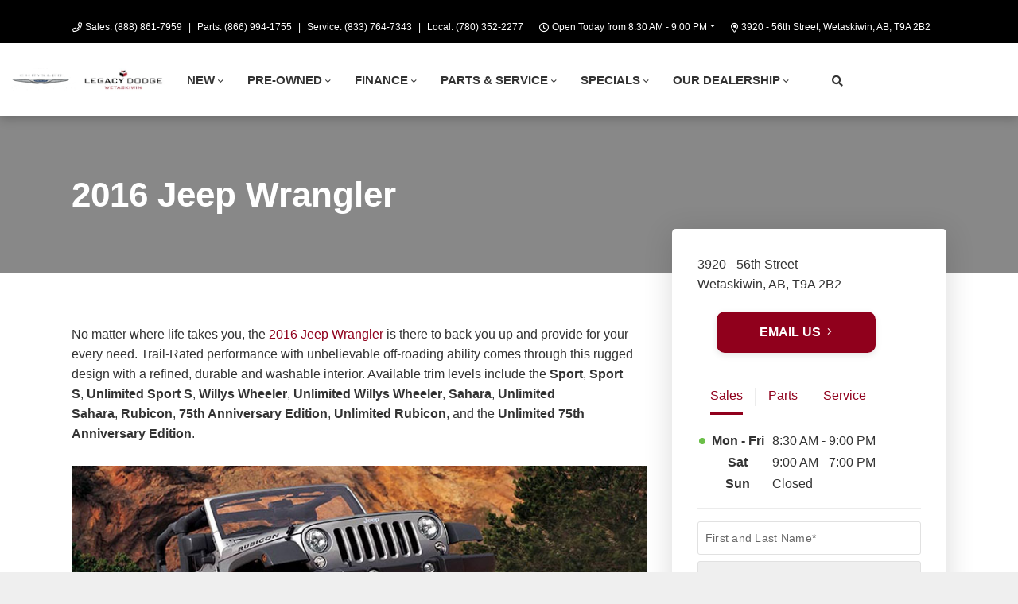

--- FILE ---
content_type: text/html; charset=utf-8
request_url: https://www.google.com/recaptcha/api2/anchor?ar=1&k=6LfL76YUAAAAAC18E_a_gGs2qf0ON_kX21Kvha4n&co=aHR0cHM6Ly93d3cubGVnYWN5ZG9kZ2V3ZXRhc2tpd2luLmNvbTo0NDM.&hl=en&v=PoyoqOPhxBO7pBk68S4YbpHZ&size=invisible&anchor-ms=20000&execute-ms=30000&cb=9qpsr6pm8bih
body_size: 48955
content:
<!DOCTYPE HTML><html dir="ltr" lang="en"><head><meta http-equiv="Content-Type" content="text/html; charset=UTF-8">
<meta http-equiv="X-UA-Compatible" content="IE=edge">
<title>reCAPTCHA</title>
<style type="text/css">
/* cyrillic-ext */
@font-face {
  font-family: 'Roboto';
  font-style: normal;
  font-weight: 400;
  font-stretch: 100%;
  src: url(//fonts.gstatic.com/s/roboto/v48/KFO7CnqEu92Fr1ME7kSn66aGLdTylUAMa3GUBHMdazTgWw.woff2) format('woff2');
  unicode-range: U+0460-052F, U+1C80-1C8A, U+20B4, U+2DE0-2DFF, U+A640-A69F, U+FE2E-FE2F;
}
/* cyrillic */
@font-face {
  font-family: 'Roboto';
  font-style: normal;
  font-weight: 400;
  font-stretch: 100%;
  src: url(//fonts.gstatic.com/s/roboto/v48/KFO7CnqEu92Fr1ME7kSn66aGLdTylUAMa3iUBHMdazTgWw.woff2) format('woff2');
  unicode-range: U+0301, U+0400-045F, U+0490-0491, U+04B0-04B1, U+2116;
}
/* greek-ext */
@font-face {
  font-family: 'Roboto';
  font-style: normal;
  font-weight: 400;
  font-stretch: 100%;
  src: url(//fonts.gstatic.com/s/roboto/v48/KFO7CnqEu92Fr1ME7kSn66aGLdTylUAMa3CUBHMdazTgWw.woff2) format('woff2');
  unicode-range: U+1F00-1FFF;
}
/* greek */
@font-face {
  font-family: 'Roboto';
  font-style: normal;
  font-weight: 400;
  font-stretch: 100%;
  src: url(//fonts.gstatic.com/s/roboto/v48/KFO7CnqEu92Fr1ME7kSn66aGLdTylUAMa3-UBHMdazTgWw.woff2) format('woff2');
  unicode-range: U+0370-0377, U+037A-037F, U+0384-038A, U+038C, U+038E-03A1, U+03A3-03FF;
}
/* math */
@font-face {
  font-family: 'Roboto';
  font-style: normal;
  font-weight: 400;
  font-stretch: 100%;
  src: url(//fonts.gstatic.com/s/roboto/v48/KFO7CnqEu92Fr1ME7kSn66aGLdTylUAMawCUBHMdazTgWw.woff2) format('woff2');
  unicode-range: U+0302-0303, U+0305, U+0307-0308, U+0310, U+0312, U+0315, U+031A, U+0326-0327, U+032C, U+032F-0330, U+0332-0333, U+0338, U+033A, U+0346, U+034D, U+0391-03A1, U+03A3-03A9, U+03B1-03C9, U+03D1, U+03D5-03D6, U+03F0-03F1, U+03F4-03F5, U+2016-2017, U+2034-2038, U+203C, U+2040, U+2043, U+2047, U+2050, U+2057, U+205F, U+2070-2071, U+2074-208E, U+2090-209C, U+20D0-20DC, U+20E1, U+20E5-20EF, U+2100-2112, U+2114-2115, U+2117-2121, U+2123-214F, U+2190, U+2192, U+2194-21AE, U+21B0-21E5, U+21F1-21F2, U+21F4-2211, U+2213-2214, U+2216-22FF, U+2308-230B, U+2310, U+2319, U+231C-2321, U+2336-237A, U+237C, U+2395, U+239B-23B7, U+23D0, U+23DC-23E1, U+2474-2475, U+25AF, U+25B3, U+25B7, U+25BD, U+25C1, U+25CA, U+25CC, U+25FB, U+266D-266F, U+27C0-27FF, U+2900-2AFF, U+2B0E-2B11, U+2B30-2B4C, U+2BFE, U+3030, U+FF5B, U+FF5D, U+1D400-1D7FF, U+1EE00-1EEFF;
}
/* symbols */
@font-face {
  font-family: 'Roboto';
  font-style: normal;
  font-weight: 400;
  font-stretch: 100%;
  src: url(//fonts.gstatic.com/s/roboto/v48/KFO7CnqEu92Fr1ME7kSn66aGLdTylUAMaxKUBHMdazTgWw.woff2) format('woff2');
  unicode-range: U+0001-000C, U+000E-001F, U+007F-009F, U+20DD-20E0, U+20E2-20E4, U+2150-218F, U+2190, U+2192, U+2194-2199, U+21AF, U+21E6-21F0, U+21F3, U+2218-2219, U+2299, U+22C4-22C6, U+2300-243F, U+2440-244A, U+2460-24FF, U+25A0-27BF, U+2800-28FF, U+2921-2922, U+2981, U+29BF, U+29EB, U+2B00-2BFF, U+4DC0-4DFF, U+FFF9-FFFB, U+10140-1018E, U+10190-1019C, U+101A0, U+101D0-101FD, U+102E0-102FB, U+10E60-10E7E, U+1D2C0-1D2D3, U+1D2E0-1D37F, U+1F000-1F0FF, U+1F100-1F1AD, U+1F1E6-1F1FF, U+1F30D-1F30F, U+1F315, U+1F31C, U+1F31E, U+1F320-1F32C, U+1F336, U+1F378, U+1F37D, U+1F382, U+1F393-1F39F, U+1F3A7-1F3A8, U+1F3AC-1F3AF, U+1F3C2, U+1F3C4-1F3C6, U+1F3CA-1F3CE, U+1F3D4-1F3E0, U+1F3ED, U+1F3F1-1F3F3, U+1F3F5-1F3F7, U+1F408, U+1F415, U+1F41F, U+1F426, U+1F43F, U+1F441-1F442, U+1F444, U+1F446-1F449, U+1F44C-1F44E, U+1F453, U+1F46A, U+1F47D, U+1F4A3, U+1F4B0, U+1F4B3, U+1F4B9, U+1F4BB, U+1F4BF, U+1F4C8-1F4CB, U+1F4D6, U+1F4DA, U+1F4DF, U+1F4E3-1F4E6, U+1F4EA-1F4ED, U+1F4F7, U+1F4F9-1F4FB, U+1F4FD-1F4FE, U+1F503, U+1F507-1F50B, U+1F50D, U+1F512-1F513, U+1F53E-1F54A, U+1F54F-1F5FA, U+1F610, U+1F650-1F67F, U+1F687, U+1F68D, U+1F691, U+1F694, U+1F698, U+1F6AD, U+1F6B2, U+1F6B9-1F6BA, U+1F6BC, U+1F6C6-1F6CF, U+1F6D3-1F6D7, U+1F6E0-1F6EA, U+1F6F0-1F6F3, U+1F6F7-1F6FC, U+1F700-1F7FF, U+1F800-1F80B, U+1F810-1F847, U+1F850-1F859, U+1F860-1F887, U+1F890-1F8AD, U+1F8B0-1F8BB, U+1F8C0-1F8C1, U+1F900-1F90B, U+1F93B, U+1F946, U+1F984, U+1F996, U+1F9E9, U+1FA00-1FA6F, U+1FA70-1FA7C, U+1FA80-1FA89, U+1FA8F-1FAC6, U+1FACE-1FADC, U+1FADF-1FAE9, U+1FAF0-1FAF8, U+1FB00-1FBFF;
}
/* vietnamese */
@font-face {
  font-family: 'Roboto';
  font-style: normal;
  font-weight: 400;
  font-stretch: 100%;
  src: url(//fonts.gstatic.com/s/roboto/v48/KFO7CnqEu92Fr1ME7kSn66aGLdTylUAMa3OUBHMdazTgWw.woff2) format('woff2');
  unicode-range: U+0102-0103, U+0110-0111, U+0128-0129, U+0168-0169, U+01A0-01A1, U+01AF-01B0, U+0300-0301, U+0303-0304, U+0308-0309, U+0323, U+0329, U+1EA0-1EF9, U+20AB;
}
/* latin-ext */
@font-face {
  font-family: 'Roboto';
  font-style: normal;
  font-weight: 400;
  font-stretch: 100%;
  src: url(//fonts.gstatic.com/s/roboto/v48/KFO7CnqEu92Fr1ME7kSn66aGLdTylUAMa3KUBHMdazTgWw.woff2) format('woff2');
  unicode-range: U+0100-02BA, U+02BD-02C5, U+02C7-02CC, U+02CE-02D7, U+02DD-02FF, U+0304, U+0308, U+0329, U+1D00-1DBF, U+1E00-1E9F, U+1EF2-1EFF, U+2020, U+20A0-20AB, U+20AD-20C0, U+2113, U+2C60-2C7F, U+A720-A7FF;
}
/* latin */
@font-face {
  font-family: 'Roboto';
  font-style: normal;
  font-weight: 400;
  font-stretch: 100%;
  src: url(//fonts.gstatic.com/s/roboto/v48/KFO7CnqEu92Fr1ME7kSn66aGLdTylUAMa3yUBHMdazQ.woff2) format('woff2');
  unicode-range: U+0000-00FF, U+0131, U+0152-0153, U+02BB-02BC, U+02C6, U+02DA, U+02DC, U+0304, U+0308, U+0329, U+2000-206F, U+20AC, U+2122, U+2191, U+2193, U+2212, U+2215, U+FEFF, U+FFFD;
}
/* cyrillic-ext */
@font-face {
  font-family: 'Roboto';
  font-style: normal;
  font-weight: 500;
  font-stretch: 100%;
  src: url(//fonts.gstatic.com/s/roboto/v48/KFO7CnqEu92Fr1ME7kSn66aGLdTylUAMa3GUBHMdazTgWw.woff2) format('woff2');
  unicode-range: U+0460-052F, U+1C80-1C8A, U+20B4, U+2DE0-2DFF, U+A640-A69F, U+FE2E-FE2F;
}
/* cyrillic */
@font-face {
  font-family: 'Roboto';
  font-style: normal;
  font-weight: 500;
  font-stretch: 100%;
  src: url(//fonts.gstatic.com/s/roboto/v48/KFO7CnqEu92Fr1ME7kSn66aGLdTylUAMa3iUBHMdazTgWw.woff2) format('woff2');
  unicode-range: U+0301, U+0400-045F, U+0490-0491, U+04B0-04B1, U+2116;
}
/* greek-ext */
@font-face {
  font-family: 'Roboto';
  font-style: normal;
  font-weight: 500;
  font-stretch: 100%;
  src: url(//fonts.gstatic.com/s/roboto/v48/KFO7CnqEu92Fr1ME7kSn66aGLdTylUAMa3CUBHMdazTgWw.woff2) format('woff2');
  unicode-range: U+1F00-1FFF;
}
/* greek */
@font-face {
  font-family: 'Roboto';
  font-style: normal;
  font-weight: 500;
  font-stretch: 100%;
  src: url(//fonts.gstatic.com/s/roboto/v48/KFO7CnqEu92Fr1ME7kSn66aGLdTylUAMa3-UBHMdazTgWw.woff2) format('woff2');
  unicode-range: U+0370-0377, U+037A-037F, U+0384-038A, U+038C, U+038E-03A1, U+03A3-03FF;
}
/* math */
@font-face {
  font-family: 'Roboto';
  font-style: normal;
  font-weight: 500;
  font-stretch: 100%;
  src: url(//fonts.gstatic.com/s/roboto/v48/KFO7CnqEu92Fr1ME7kSn66aGLdTylUAMawCUBHMdazTgWw.woff2) format('woff2');
  unicode-range: U+0302-0303, U+0305, U+0307-0308, U+0310, U+0312, U+0315, U+031A, U+0326-0327, U+032C, U+032F-0330, U+0332-0333, U+0338, U+033A, U+0346, U+034D, U+0391-03A1, U+03A3-03A9, U+03B1-03C9, U+03D1, U+03D5-03D6, U+03F0-03F1, U+03F4-03F5, U+2016-2017, U+2034-2038, U+203C, U+2040, U+2043, U+2047, U+2050, U+2057, U+205F, U+2070-2071, U+2074-208E, U+2090-209C, U+20D0-20DC, U+20E1, U+20E5-20EF, U+2100-2112, U+2114-2115, U+2117-2121, U+2123-214F, U+2190, U+2192, U+2194-21AE, U+21B0-21E5, U+21F1-21F2, U+21F4-2211, U+2213-2214, U+2216-22FF, U+2308-230B, U+2310, U+2319, U+231C-2321, U+2336-237A, U+237C, U+2395, U+239B-23B7, U+23D0, U+23DC-23E1, U+2474-2475, U+25AF, U+25B3, U+25B7, U+25BD, U+25C1, U+25CA, U+25CC, U+25FB, U+266D-266F, U+27C0-27FF, U+2900-2AFF, U+2B0E-2B11, U+2B30-2B4C, U+2BFE, U+3030, U+FF5B, U+FF5D, U+1D400-1D7FF, U+1EE00-1EEFF;
}
/* symbols */
@font-face {
  font-family: 'Roboto';
  font-style: normal;
  font-weight: 500;
  font-stretch: 100%;
  src: url(//fonts.gstatic.com/s/roboto/v48/KFO7CnqEu92Fr1ME7kSn66aGLdTylUAMaxKUBHMdazTgWw.woff2) format('woff2');
  unicode-range: U+0001-000C, U+000E-001F, U+007F-009F, U+20DD-20E0, U+20E2-20E4, U+2150-218F, U+2190, U+2192, U+2194-2199, U+21AF, U+21E6-21F0, U+21F3, U+2218-2219, U+2299, U+22C4-22C6, U+2300-243F, U+2440-244A, U+2460-24FF, U+25A0-27BF, U+2800-28FF, U+2921-2922, U+2981, U+29BF, U+29EB, U+2B00-2BFF, U+4DC0-4DFF, U+FFF9-FFFB, U+10140-1018E, U+10190-1019C, U+101A0, U+101D0-101FD, U+102E0-102FB, U+10E60-10E7E, U+1D2C0-1D2D3, U+1D2E0-1D37F, U+1F000-1F0FF, U+1F100-1F1AD, U+1F1E6-1F1FF, U+1F30D-1F30F, U+1F315, U+1F31C, U+1F31E, U+1F320-1F32C, U+1F336, U+1F378, U+1F37D, U+1F382, U+1F393-1F39F, U+1F3A7-1F3A8, U+1F3AC-1F3AF, U+1F3C2, U+1F3C4-1F3C6, U+1F3CA-1F3CE, U+1F3D4-1F3E0, U+1F3ED, U+1F3F1-1F3F3, U+1F3F5-1F3F7, U+1F408, U+1F415, U+1F41F, U+1F426, U+1F43F, U+1F441-1F442, U+1F444, U+1F446-1F449, U+1F44C-1F44E, U+1F453, U+1F46A, U+1F47D, U+1F4A3, U+1F4B0, U+1F4B3, U+1F4B9, U+1F4BB, U+1F4BF, U+1F4C8-1F4CB, U+1F4D6, U+1F4DA, U+1F4DF, U+1F4E3-1F4E6, U+1F4EA-1F4ED, U+1F4F7, U+1F4F9-1F4FB, U+1F4FD-1F4FE, U+1F503, U+1F507-1F50B, U+1F50D, U+1F512-1F513, U+1F53E-1F54A, U+1F54F-1F5FA, U+1F610, U+1F650-1F67F, U+1F687, U+1F68D, U+1F691, U+1F694, U+1F698, U+1F6AD, U+1F6B2, U+1F6B9-1F6BA, U+1F6BC, U+1F6C6-1F6CF, U+1F6D3-1F6D7, U+1F6E0-1F6EA, U+1F6F0-1F6F3, U+1F6F7-1F6FC, U+1F700-1F7FF, U+1F800-1F80B, U+1F810-1F847, U+1F850-1F859, U+1F860-1F887, U+1F890-1F8AD, U+1F8B0-1F8BB, U+1F8C0-1F8C1, U+1F900-1F90B, U+1F93B, U+1F946, U+1F984, U+1F996, U+1F9E9, U+1FA00-1FA6F, U+1FA70-1FA7C, U+1FA80-1FA89, U+1FA8F-1FAC6, U+1FACE-1FADC, U+1FADF-1FAE9, U+1FAF0-1FAF8, U+1FB00-1FBFF;
}
/* vietnamese */
@font-face {
  font-family: 'Roboto';
  font-style: normal;
  font-weight: 500;
  font-stretch: 100%;
  src: url(//fonts.gstatic.com/s/roboto/v48/KFO7CnqEu92Fr1ME7kSn66aGLdTylUAMa3OUBHMdazTgWw.woff2) format('woff2');
  unicode-range: U+0102-0103, U+0110-0111, U+0128-0129, U+0168-0169, U+01A0-01A1, U+01AF-01B0, U+0300-0301, U+0303-0304, U+0308-0309, U+0323, U+0329, U+1EA0-1EF9, U+20AB;
}
/* latin-ext */
@font-face {
  font-family: 'Roboto';
  font-style: normal;
  font-weight: 500;
  font-stretch: 100%;
  src: url(//fonts.gstatic.com/s/roboto/v48/KFO7CnqEu92Fr1ME7kSn66aGLdTylUAMa3KUBHMdazTgWw.woff2) format('woff2');
  unicode-range: U+0100-02BA, U+02BD-02C5, U+02C7-02CC, U+02CE-02D7, U+02DD-02FF, U+0304, U+0308, U+0329, U+1D00-1DBF, U+1E00-1E9F, U+1EF2-1EFF, U+2020, U+20A0-20AB, U+20AD-20C0, U+2113, U+2C60-2C7F, U+A720-A7FF;
}
/* latin */
@font-face {
  font-family: 'Roboto';
  font-style: normal;
  font-weight: 500;
  font-stretch: 100%;
  src: url(//fonts.gstatic.com/s/roboto/v48/KFO7CnqEu92Fr1ME7kSn66aGLdTylUAMa3yUBHMdazQ.woff2) format('woff2');
  unicode-range: U+0000-00FF, U+0131, U+0152-0153, U+02BB-02BC, U+02C6, U+02DA, U+02DC, U+0304, U+0308, U+0329, U+2000-206F, U+20AC, U+2122, U+2191, U+2193, U+2212, U+2215, U+FEFF, U+FFFD;
}
/* cyrillic-ext */
@font-face {
  font-family: 'Roboto';
  font-style: normal;
  font-weight: 900;
  font-stretch: 100%;
  src: url(//fonts.gstatic.com/s/roboto/v48/KFO7CnqEu92Fr1ME7kSn66aGLdTylUAMa3GUBHMdazTgWw.woff2) format('woff2');
  unicode-range: U+0460-052F, U+1C80-1C8A, U+20B4, U+2DE0-2DFF, U+A640-A69F, U+FE2E-FE2F;
}
/* cyrillic */
@font-face {
  font-family: 'Roboto';
  font-style: normal;
  font-weight: 900;
  font-stretch: 100%;
  src: url(//fonts.gstatic.com/s/roboto/v48/KFO7CnqEu92Fr1ME7kSn66aGLdTylUAMa3iUBHMdazTgWw.woff2) format('woff2');
  unicode-range: U+0301, U+0400-045F, U+0490-0491, U+04B0-04B1, U+2116;
}
/* greek-ext */
@font-face {
  font-family: 'Roboto';
  font-style: normal;
  font-weight: 900;
  font-stretch: 100%;
  src: url(//fonts.gstatic.com/s/roboto/v48/KFO7CnqEu92Fr1ME7kSn66aGLdTylUAMa3CUBHMdazTgWw.woff2) format('woff2');
  unicode-range: U+1F00-1FFF;
}
/* greek */
@font-face {
  font-family: 'Roboto';
  font-style: normal;
  font-weight: 900;
  font-stretch: 100%;
  src: url(//fonts.gstatic.com/s/roboto/v48/KFO7CnqEu92Fr1ME7kSn66aGLdTylUAMa3-UBHMdazTgWw.woff2) format('woff2');
  unicode-range: U+0370-0377, U+037A-037F, U+0384-038A, U+038C, U+038E-03A1, U+03A3-03FF;
}
/* math */
@font-face {
  font-family: 'Roboto';
  font-style: normal;
  font-weight: 900;
  font-stretch: 100%;
  src: url(//fonts.gstatic.com/s/roboto/v48/KFO7CnqEu92Fr1ME7kSn66aGLdTylUAMawCUBHMdazTgWw.woff2) format('woff2');
  unicode-range: U+0302-0303, U+0305, U+0307-0308, U+0310, U+0312, U+0315, U+031A, U+0326-0327, U+032C, U+032F-0330, U+0332-0333, U+0338, U+033A, U+0346, U+034D, U+0391-03A1, U+03A3-03A9, U+03B1-03C9, U+03D1, U+03D5-03D6, U+03F0-03F1, U+03F4-03F5, U+2016-2017, U+2034-2038, U+203C, U+2040, U+2043, U+2047, U+2050, U+2057, U+205F, U+2070-2071, U+2074-208E, U+2090-209C, U+20D0-20DC, U+20E1, U+20E5-20EF, U+2100-2112, U+2114-2115, U+2117-2121, U+2123-214F, U+2190, U+2192, U+2194-21AE, U+21B0-21E5, U+21F1-21F2, U+21F4-2211, U+2213-2214, U+2216-22FF, U+2308-230B, U+2310, U+2319, U+231C-2321, U+2336-237A, U+237C, U+2395, U+239B-23B7, U+23D0, U+23DC-23E1, U+2474-2475, U+25AF, U+25B3, U+25B7, U+25BD, U+25C1, U+25CA, U+25CC, U+25FB, U+266D-266F, U+27C0-27FF, U+2900-2AFF, U+2B0E-2B11, U+2B30-2B4C, U+2BFE, U+3030, U+FF5B, U+FF5D, U+1D400-1D7FF, U+1EE00-1EEFF;
}
/* symbols */
@font-face {
  font-family: 'Roboto';
  font-style: normal;
  font-weight: 900;
  font-stretch: 100%;
  src: url(//fonts.gstatic.com/s/roboto/v48/KFO7CnqEu92Fr1ME7kSn66aGLdTylUAMaxKUBHMdazTgWw.woff2) format('woff2');
  unicode-range: U+0001-000C, U+000E-001F, U+007F-009F, U+20DD-20E0, U+20E2-20E4, U+2150-218F, U+2190, U+2192, U+2194-2199, U+21AF, U+21E6-21F0, U+21F3, U+2218-2219, U+2299, U+22C4-22C6, U+2300-243F, U+2440-244A, U+2460-24FF, U+25A0-27BF, U+2800-28FF, U+2921-2922, U+2981, U+29BF, U+29EB, U+2B00-2BFF, U+4DC0-4DFF, U+FFF9-FFFB, U+10140-1018E, U+10190-1019C, U+101A0, U+101D0-101FD, U+102E0-102FB, U+10E60-10E7E, U+1D2C0-1D2D3, U+1D2E0-1D37F, U+1F000-1F0FF, U+1F100-1F1AD, U+1F1E6-1F1FF, U+1F30D-1F30F, U+1F315, U+1F31C, U+1F31E, U+1F320-1F32C, U+1F336, U+1F378, U+1F37D, U+1F382, U+1F393-1F39F, U+1F3A7-1F3A8, U+1F3AC-1F3AF, U+1F3C2, U+1F3C4-1F3C6, U+1F3CA-1F3CE, U+1F3D4-1F3E0, U+1F3ED, U+1F3F1-1F3F3, U+1F3F5-1F3F7, U+1F408, U+1F415, U+1F41F, U+1F426, U+1F43F, U+1F441-1F442, U+1F444, U+1F446-1F449, U+1F44C-1F44E, U+1F453, U+1F46A, U+1F47D, U+1F4A3, U+1F4B0, U+1F4B3, U+1F4B9, U+1F4BB, U+1F4BF, U+1F4C8-1F4CB, U+1F4D6, U+1F4DA, U+1F4DF, U+1F4E3-1F4E6, U+1F4EA-1F4ED, U+1F4F7, U+1F4F9-1F4FB, U+1F4FD-1F4FE, U+1F503, U+1F507-1F50B, U+1F50D, U+1F512-1F513, U+1F53E-1F54A, U+1F54F-1F5FA, U+1F610, U+1F650-1F67F, U+1F687, U+1F68D, U+1F691, U+1F694, U+1F698, U+1F6AD, U+1F6B2, U+1F6B9-1F6BA, U+1F6BC, U+1F6C6-1F6CF, U+1F6D3-1F6D7, U+1F6E0-1F6EA, U+1F6F0-1F6F3, U+1F6F7-1F6FC, U+1F700-1F7FF, U+1F800-1F80B, U+1F810-1F847, U+1F850-1F859, U+1F860-1F887, U+1F890-1F8AD, U+1F8B0-1F8BB, U+1F8C0-1F8C1, U+1F900-1F90B, U+1F93B, U+1F946, U+1F984, U+1F996, U+1F9E9, U+1FA00-1FA6F, U+1FA70-1FA7C, U+1FA80-1FA89, U+1FA8F-1FAC6, U+1FACE-1FADC, U+1FADF-1FAE9, U+1FAF0-1FAF8, U+1FB00-1FBFF;
}
/* vietnamese */
@font-face {
  font-family: 'Roboto';
  font-style: normal;
  font-weight: 900;
  font-stretch: 100%;
  src: url(//fonts.gstatic.com/s/roboto/v48/KFO7CnqEu92Fr1ME7kSn66aGLdTylUAMa3OUBHMdazTgWw.woff2) format('woff2');
  unicode-range: U+0102-0103, U+0110-0111, U+0128-0129, U+0168-0169, U+01A0-01A1, U+01AF-01B0, U+0300-0301, U+0303-0304, U+0308-0309, U+0323, U+0329, U+1EA0-1EF9, U+20AB;
}
/* latin-ext */
@font-face {
  font-family: 'Roboto';
  font-style: normal;
  font-weight: 900;
  font-stretch: 100%;
  src: url(//fonts.gstatic.com/s/roboto/v48/KFO7CnqEu92Fr1ME7kSn66aGLdTylUAMa3KUBHMdazTgWw.woff2) format('woff2');
  unicode-range: U+0100-02BA, U+02BD-02C5, U+02C7-02CC, U+02CE-02D7, U+02DD-02FF, U+0304, U+0308, U+0329, U+1D00-1DBF, U+1E00-1E9F, U+1EF2-1EFF, U+2020, U+20A0-20AB, U+20AD-20C0, U+2113, U+2C60-2C7F, U+A720-A7FF;
}
/* latin */
@font-face {
  font-family: 'Roboto';
  font-style: normal;
  font-weight: 900;
  font-stretch: 100%;
  src: url(//fonts.gstatic.com/s/roboto/v48/KFO7CnqEu92Fr1ME7kSn66aGLdTylUAMa3yUBHMdazQ.woff2) format('woff2');
  unicode-range: U+0000-00FF, U+0131, U+0152-0153, U+02BB-02BC, U+02C6, U+02DA, U+02DC, U+0304, U+0308, U+0329, U+2000-206F, U+20AC, U+2122, U+2191, U+2193, U+2212, U+2215, U+FEFF, U+FFFD;
}

</style>
<link rel="stylesheet" type="text/css" href="https://www.gstatic.com/recaptcha/releases/PoyoqOPhxBO7pBk68S4YbpHZ/styles__ltr.css">
<script nonce="xMnG-_PdhZ12ROM553F4Ww" type="text/javascript">window['__recaptcha_api'] = 'https://www.google.com/recaptcha/api2/';</script>
<script type="text/javascript" src="https://www.gstatic.com/recaptcha/releases/PoyoqOPhxBO7pBk68S4YbpHZ/recaptcha__en.js" nonce="xMnG-_PdhZ12ROM553F4Ww">
      
    </script></head>
<body><div id="rc-anchor-alert" class="rc-anchor-alert"></div>
<input type="hidden" id="recaptcha-token" value="[base64]">
<script type="text/javascript" nonce="xMnG-_PdhZ12ROM553F4Ww">
      recaptcha.anchor.Main.init("[\x22ainput\x22,[\x22bgdata\x22,\x22\x22,\[base64]/[base64]/MjU1Ong/[base64]/[base64]/[base64]/[base64]/[base64]/[base64]/[base64]/[base64]/[base64]/[base64]/[base64]/[base64]/[base64]/[base64]/[base64]\\u003d\x22,\[base64]\\u003d\x22,\x22ccOuC8KXckPDhCFdIcO0wpHClDItw4DDgsO+aMK4cMK4AX9lw71sw61Ww6MbLgsVZUDCtjrCjMOkMhcFw5zCicO+wrDClCxEw5A5wrbDhAzDnzYkwpnCrMOhGMO5NMKJw5p0B8KVwoMNwrPCkcKCchQka8OqIMKAw6fDkXIFw68twrrClG/[base64]/[base64]/DnG/DiF5Mw48SdcKjNMOHZycewrHCvR3DiMOQEnzDpkhNwrXDssKYwo4WKsOEXUbCmcKSV3DCvk9qR8OuH8KdwpLDl8KVYMKePsOHJ2R6wpvChMKKwpPDjcK6PyjDk8OSw4x8HMKvw6bDpsKPw5pIGjXCtsKKAgM/SQXDl8Orw47ChsKWQFYiTMOxBcOFwpUBwp0Rc1XDs8Ojwooiwo7Cm23Djn3DvcKHdsKubyc/[base64]/DsCLDl8KvwoFRNAXDiCxFwpFQGsOCw7sIwoVdLULDksOhEsO/[base64]/CucKNw4PDncOjPMKHw67DucKiYSIXbsKfw7TDg01Kw6XDrHvDpcKVO13DrVBtakkAw7zCg2PCuMKPw4/Dv0hJwqMfw455wrM0WXrDjU3DksKKw6nDqMKHeMKIentoPT7Dr8KoHyrDv04XwqvChkhgw64oIVhudjpRwqPCl8KyDSAKwrTCtFpqw54xwq7Cl8OrXX3Dl8KIwq3CpkbDqDFFw6LCg8KbJMKtwrTCrcO2w415wpp8AcO/J8K4YMOVwpvCl8KHw67Dh0TCoCnDusKpeMK1w4bCnsKzZsKzwokNeBDCoUTDmmFfwpzCuRFxwovDisOoB8O5QcOhHQvDqGzCtsONGsOlwr9sw47CqcKWwo/[base64]/[base64]/DvljCh8O5A1A+wq3DhUQvAMKQwrTDtMOYacOWW8OewprDlxVaAVHDpBrDscO5wqPDkX3CuMOWJDfCvMKuw5Aof0/[base64]/DqcOWWsObB8KpwqjCvWENw4kSwroYJcKKwpp5wqHDl1PDqsKNCFTCjg8Ad8OwOV7DuiYVNGV3acKdwr/ChMOnw7VDAHLCtMKTYDliw7IYPnrDj1zCmsK5eMKXesONecK6w5rCtQTDm0DCl8K2w4l/w4Z0a8K1wo7CuCHDqWzDgXnDjmPDqjDCsGrDlAcvdGTDiw0tUDxGH8KhQDXDs8OqwpXDicK0wqVnw4sfw6HDq2LCpm1Ze8KhADkKdh/CtMO1Iw3DgsO8wpfDmhxyDXzCmsKYwpNCVcKFwrY6wpUHDMOXREgOIcOFw5hLT1JzwpsKQcOVwqwkwotzJcOiSD/Ds8O/w4k0w6HCtcKbKcKcwqRsScKmdHXDklbCsmvCs3Nyw4oofAd8KTfDoC4QOsONwqZJw7vCkcO8wr3DhF4xIMKIXcK6QiVMT8Kwwp0GwpbClW91wopuw5Bgwr7DgUULKBZ0BcKOwp/[base64]/CucKvw6bCncOPYADDmcKSA3rCnD1bEMKLw7c2amhfLnwdw79Pw7IyQVISwpTDssOZQlDCuXs7Z8KRN37DoMOyJcOowqwKRXPDr8KBJA/Co8KbWBh7U8KbNsKSNMOrw53CrsO/[base64]/wrw3w5/Ci8Oswr3CncOBGmrDljPDhgrDjcK/[base64]/ClcOXwqMwJyQEwoQCehLCkk/Ch2klw6fDs8KyOXLCgwAFfcOjYMKMw6PDolAxw7BIw5/Cr0FmDMOcwoTCvsObw4DDhsKgw6xaFsOow5g5wqfDoUclc1h6EcKIwqbCt8ORwr/ClsOnDV04ellLAMKmwoVow4cOwq7DscOUw4XCmER3w5JJwqnDi8OHw5LCkcKeJAgGwokQSgE+wqnCqx9rwoV1wrDDssKswqJnI3UQRsO8w6lnwroZVT9/dsOew70xeQobT0/Dnk7Clj9Yw5jCok3CuMOnCWU3UsKaw7rChjrCgRR5EALCkcKxwotSwpcJIsKow7/[base64]/CnD7CsSFJF8Kbw4oJdSjCksK3w5JKMSREw7ooWcK+bCrCiQMUw7HCsgnCmU8DZ3MnBiHDjCNwwpTDqsOPGx9ZAsKow7lrZsK/wrfDjmg9SWcYYMOed8KAwrzDq8OywqIKw5vDgyTDpsK4w5EBwopow4ohTG7DqX4kw4PClkXDg8KNWcKUw5s3wovCicK2SsOYZMKEwq9jVkvCkVhdeMKuXMO7Q8KmwpAge2jCkcOIQ8Kyw4XDl8OVwosVCSRZw6XCjsKtDMOrw5IvbxzDnFPCnMKfc8OyGiUkw4/DvMKOw4s5QsKbwrJYOcONw6NDJ8Kqw6l9UcObR2Uyw7dmw6/ChMOIwqDCp8KuS8O7wo/CghV5wqLCk2jCm8KofsK7a8Ohw4woGMKCWcKMwrciEcOew6bDhMO5TXp4wqtmE8KUw5FBw7Fgw6/DiEXChS3CrMK7wqfDmcKRwqrCn3/CjcOTw5XDrMOyU8O8BFgSGxFhGkfCl0Idw7vDvGXCusKWJxcBWMOQSDTDsETCn3/CusKGPcODfkXDtMKhWGHCs8O/ecKMTnnCtXDDnC7DlgheSsKxwoZAw4bCvcOqw7XCgnfDtnx4TF9jaWpLSMKBNDZEw6XDp8K4Jic/JMO4NyFDw7fDs8OBwrU1wpfDsCHDrRjCn8KhJE/DsnA2FG1zJ28xw5oSw43CoGDCr8O0wr/Cv1ouwqDCo1oWw7HCjzA+IwLDqV3DvsKlw4tyw4DCsMK7w6rDocKTw55UQiQ1P8KiIHYYw43CgcOgGcOiCMO/EMK9w4PCpQoRfsO4VcOVw7ZDw4jDgm3Dr1PDlsO6w6DCj2xdPcKeEENAOAPCiMOQwr4nw4jCs8Ope3/[base64]/[base64]/CucKUw5PCtijDh8OoUMKqSBdmRQDDmMOGHMKXwr7Dl8KXwqBOw5zDgS07AHTCuyZCRUcsJ10Cw6wbLsO1wrFKMBrDijnDicOEwrt/wpdAHMOUGWHDsFAHUMKteDYFw6fCqcOLNMKMQVUHw5BqFyzCksOvSFjChT9MwqnCv8Kew6klw4XDgcKZSsO/T17DvnPCpMOLw6rDrjoSwp3DtsOQworDjRMlwqVNwqd1X8K6DMKlwoXDsDVAw5UwwoTDrCk2wo7DiMKHXjDDkMOWPMOaKBYSOkrCkStswqfDhMOicsO5w7zCisOOKjMbwplhwo4TasKkEsK9FgUEJMKACngvw68SL8Olw47CsV8UEsKkPMOVNMK8w48Qw4IewqPDh8O/w7LCtTYpZkvCrMKrw6cgw6EiOgjDjznCq8OnVx7Dh8Kjw4zCk8Kkw5HCsk0dGjQ4w4tbw6/DnsKjw5pWDcOcwoXCnVxxwpDDiH7DnDbCjsK+w7lzw6shc1srw7VPAcOMwr4KPybDsz3CrTdLw6F/w5RHOmjCoS7Dm8KdwoQ4FcOJwqLCisK5cSEFw6ZhaQQFw5cVIcKPw75kw51BwrErd8K3EMKqwrJLSSZENGrCv2NlIm7DusK8LcK8M8OrOsKSVX4rw5xDeSXDgUHDkcOiwrPDu8KcwrJJN3DDsMO+G1nDkQtmYVlVC8OaNcK8RcKaw6zCgTjDgsOZw7/DsGJHGWB+w7jDrMK0BsOPY8Kbw7QxwoXDi8KtR8KiwrMFwpPDnjIyPiBxw6fDqlwmFcOdwr88wrzCmMKjWhFRfcKdEwzDv2HDosKpVcKiYRrCj8OpwpLDsEHCvsKxYDMOw5VbGzvClmhCwr5cOsK2wrBOMcKjQzHCn0tWwocbwrfDtiZdw51jHMKdCV/[base64]/DqWYnw6vDlzHCiVIQw7cvJMOIGznChMK9wobDk8O1OMOeTsKaSlp0wrI7wq9WJcKSw7PCizbCvxVFbsONK8KtwqLDq8Ozw4DCrcK/wpvCoMKfZMOBMw4wGsOkIm/Cl8O5w7gSIx4oEFPDpsKaw4XDkRkaw7Jew7gCPSrCpcOOwo/Co8KBw70cLcKKwpbCn37CosK+RBUjwpXCvE8UGcO9w5sYw74lXMKeZB0Wbkt/w6hSwoXCuR02w5DCi8KsCWHDncKTw5TDj8OGw4TClcKuwpc9wpl6w6jDhENfwrLDnlEdw6XCiMKFwqp+wprCvh44wofCmmLCmMKvwo0Lw4skfMOLADFGwqTDmA/CgiTDqxvDlU/CpcKnCHpBwrNfw5LDmgDDi8OJwohRwrxKfcODwr3DgsOFwrHCsWF3woPDusO9AzM+woDCsT1vZFJUw7nCkU01KWjClgbCrW3Cn8OAwpjDimnDt3rDnsKHe0xTwrXDsMKfwqDDtMOqJ8KXwoIcTBvDuT4RwobDrHIhVMKOb8KgVQLCmMOJJsOmcsKwwoFBw6XCsF/Cs8ORXcKVS8OewokpAMOnw55dwrfDpsOiezA+KsO/woplVsKVK2rDt8Oww6sOScOCwprCmUXCk1oMwoURwoFBWcK+QsKLPVDDu11fd8KhwozDmsKew6jDpcKyw5fDnHXCs2XCgcKww6vCnsKYw7rChCbDg8K5OMKAcCbDqsO0wrDDucOMw7/Ch8OewrwIb8KKwo53UA4Rwo8pwr4tO8K/wq/[base64]/CqT7Dhz3Dv8K/EcOHwrZswoLDtsK3w7PCsXlOZsKwYsK4w7zChcKiFDVxD2PCo0g9woLDvEhyw7DCnkvCugtPw7YZMG/CksOZwrEow4bDjkdRHMKFMMKoHsK6LllbF8KYf8OEw4l0eQfDjm7DjMKubUhsIC9GwpodDcKSw5ZYw53Di0NZw7HDsg/[base64]/wp/[base64]/CvcKYw7F8DMK8AcKtf8O4w7B0w5hJw5dTw4vCowsdwrTCusKpw68GdcKwCnzCocK8UnnClUnDkMOgwoXDgSUzw6PDgcObS8O7f8ObwoIqVnxiw4TDmsOewrAsRn/Dp8KmworCk0Y0w73Dp8O7Tn/Dn8OZDhXCucONPyfCsFc+w6bCsyLDpWhYw7xufcKrMHB6wpvCnMORw4nDm8Kawq/DgTlULcKgwo7CrsKBH1t7wpzDjk5Uw5vDvm1Ww5XDssOsFW7DpVfCisKbCwNow67CncOzw7sxwr3DgMOQw6Bew7vCksKFCXhadR5QdcK8w63CsjgCw6JeQF/DoMOWOcOYEMO1AiV1wpHCii1GwqHDkirDvcKxwq4uZsO6wopBScKAYcKpw60Bw63DjMKrfkrCjsKBw7bCisO5wrLCtMOZRwcHwqMAEkPDmMKOwpXCnsOjw4bCqMO+wqrCiw3DgRtAwpjCocKxBiZWaXnCkT1xwoHCqMKMwp/[base64]/CsjzDu8OVX8KBOcKgE8KDw7rDmMKfw57CpG3DiwIBY3NpVE7Dg8O2QcO4H8KwJMKiwq8KIGACCmnCixnCuFVKwprDi1l6dsKhwpXDlcKgwrJNw59lwqbCssKUwpzCvcO1LcK1w7/[base64]/DuRxrDMKXwrlowpjDsMKMw6vDtWMmw5PCsMO6woRIwqNQIMO+w7PCt8KIF8O/[base64]/w5fCuhXCvjcuLsOQw6YQDcO3wrI3w6zCtsOeEzN1wrzCj2DCmDrDu2rCiFghTMOSMMOmwrU/w7bDoxF4w7bCn8KAw4TCuCjCowJFIRTCn8OYw4EGOmN3DMKaw5XDrzjDiylUexzDucOcw53CjcKOTcOTw6fClzItw59fd3M0flfDj8OvQMKdw6NZwrfCuQnDn07Ct0ZRWsK7RnR8SV5mCMKWKsO9wo/[base64]/[base64]/[base64]/Dsg3Cg8OYw5bCmnFeKMO3w53DlyIyOHfDpWs/wqoSO8Orw7ticXzDn8KOXRw4w613ccO3w6zDmsOKB8KOT8O2w5jCr8KLYjJhw6s3W8KWb8O+wqrDrHfCqsO9w4fCtxUifsOCIxzCjQEaw6QwdnINwrbCpFNLwqvCvsO/[base64]/CvXjDm1Q4w43DkxzCkmHDsjQNwrPDssKew5p/TQ/DkSrCvsOmw7Auw5TCu8K5wpHChgLCg8OMwr3DsMONw5gYFDjCiHHDqCwtPGbDhmkKw5IYw4vCqHDCuVfCssOgworCr38ZwpTCrsOtwqY7RsKuwqtgPRPDu0UracKrw5wzw6/ClMOXwqzDicOoBgzCmMKfw6fCiEjDhMO6JcOYw43CrsORw4DCsDIHE8KGQkpkw75ywrhNwrYdw5lQw4XDp0ELO8O/woJww5RyIG5dw4rDg0jDpcK9wrjDpGPDrcOMwrjDgcOaZi9+NGUXOlMQbcOfw7HChMOpwqxhBkYSO8KxwpsoSArDu1tmRUbDpgV2LloMwrjDpMKKIRFyw6RKw5V6wp7DslTDrcO/[base64]/wq3CjEhpw4vDm1JRScK5w6vCicKyw6HDohB2C1HCtMOIexxsUcKICx/[base64]/DgzNZwojDoAjChGDDi8OgWcOROsKMw7lHQWbDpcKZKXDDtMOawpvDiEvCsQImw7HCknQAwrrDlEfDscOqw5IbwpvDocOQwpJCwqQAwrplwrc3KMKRN8OYPxHDnsK7MEErfsKlw7s3w5zDl3/CqDJlw7rCicOcwpBcLsKoAUDDtcOLF8OSBSXCrh7DlsKvTQZPKDbCm8O3GVfCgMO8wovDhwLCkTDDosK7wpZBBD4GCMOqfXhew4Yqw5JMUMKew5FTS17Dt8OQw5HDkcKydcOdw4NlQBXCg3/CmcKhVMOew5fDscKGwoXCk8OOwrbClWxPwpggKGDClT1rYmPDvhLCs8K7w5jDpjAQwpxdwoAbwoQUFMKpc8OKQH7DkMKsw7M+Vz5aOcKdGSYta8KNwptmMsOeesOrb8OpKRrDkE1iEcOPw6lCw5/Dj8K1wrfDncKDZAkRwoVYF8OUwr3DjsKxIcKyAMKNwqNIw4RJwoXDqVrCoMK+SW4DcH7DpmbDjEILQUVQRlHDtxLDqXLDksOYWA0OScKHwqrDo2zDlwPDh8Kfwr7CpMOMwolJw5MoBnXDuEbCjD/DuRHChwbCn8KDJsKXf8Kuw7HCsU8NSnjCh8OUwrVxw7l5dDrCsSwkDRNLwp9gBDhWw5o4w6TDncOWwo9vecKKwr5gV0JfYWXDvsKBEMOpfMOmGA9fwrYcA8KNXUFhwoISw7Azw4HDjcOjwpcHQADDlMKOw6XDsS1uChdybMKUIE3Cp8KZw4V/c8KIZ2M8CcOcFsKbw54dDlsfbsO6eDbDrF3CjsKow6nCt8OfJ8OGwpAwwqTDocK/OnzCqsKsJcK9ADNSUMOmMETChSMzwqbDjhXDklvCli3DhTnDtmoPwqLDuTfCjsOUOHk/GMKJwoZpw5MPw7jClz4Vw7drL8KaVxjCvcKVccOZQGbCoyHDgVYyI2hQMcKdN8KZw444w5oAAcOLwpjCkE0SOFXDpsKlwo9CAsOtGHrCqMOhwpvCm8KEwpxGwox1H3lHVV7CkQzCp1bDj3nCg8K0YsOgCsOOCGzDmsOOUiTDnH1tXH/DmsKUK8OUwrYNN1g+SMONTcKOwqApWsKzw5TDtnFwMy/Cs0ZVwoZWwoXCnUzDjg9Jw7ErwqbCpFvCr8KDU8KdwqzCpiFVw7XDnkNhK8KBRF98w5Faw4NMw7RdwqlBR8OECsOoCcOvTcOtEMOew4fDkG/CnU7ChMKpwrvDusKuS3XClxgawobDmMKKwrzCicKZIhdDwqhjwpnDlxwYB8OPw6bCiU8WwpxiwrcZSMOtwp/DljsPRmMbEMKVIsOkwog/HMO4UE/Dj8KJIMO0EcOLwpRWT8OnaMOzw4ROeDTCiA/DpDBQw6BZQH7DgcK7VMKfwp4HTsKdWsKaKVnCrcKTZ8Kyw73DgcKFGkVWwp1xwrDDlm1Ew6/[base64]/DjcKXw7AXZMOmADPDvcK3w4sxw7TCsznDt8OZe8OvCsOvfcK8fWtRwo9IJMOjD3HCicOIJTTDrVLCgW1sQ8KBwqhRwrgIw58Lw5FIwrgxw5R8C0J4wrZVw7NEH0/Dt8KMVMKjX8K9FcKrZsOeZW7DmCs/[base64]/Dl3ZSOlPDglYWEmk/IsOowrYVXcKzYcK9ZcO2w4AYFMKTwrkIEsKad8KPRlg5w6/[base64]/[base64]/w4nDnsO4IsOkwrrDiFJaw4PDvMKnUUPCjMOqwrXCnBoOeHNww5ouU8K4T3zCoCbCtMO9JsKiAsK/woTDiwrDrsOhesKlw47DmcKYKsKYwrdpw4jCkjthLsOywrAJG3XCpHfCk8Ofwo/DpcOwwqtMw7jChAJFLMOfwqNnwqx7wql+w63CsMOECcKgwojCtMKlCHVrRhTDvhNRGcOXw7YXM3RGImTCsQPDtsKow70qEcKAw7QSR8Odw5nDg8KDQMKkwqtxwopwwqrConbChDbCjMOJJsKyRcO1wojDoTtZbnUlwrLCgsObAsOywokCd8OdZTDCvsKQw5TCiU/Cp8KxwpDDvMKJP8KLfBxQPMKXPTlSwpJSw7HCoCVDwq4Vw4gVRnjCrsKAwq49CMKDw4LDozhNdsKhwrLDj0HCkGkJw7Icwp9UV8OUcTkKw5zDs8OKSSFWw6Mtw63Dpi5Cw6jDoCkZaS/[base64]/CpcORUTR1w440wrMawpPCjAnChMOBFcOLw53DuRwCwpdDwotXwpN/wpzCuWzDg1nCrn10w6PCvMOAwpzDmVbDt8O4w7vDoVnCrh3CsyzDocOFUxbDuR3DpsO1wpLCm8KiKMKWS8KnLsOWH8Oqw6/DmcOXwpbCsVsiKhk1TWBHb8KLH8ODw43DrcO2wqdkwqzDvWcsNcKJeB1nJ8OJchhQwrwVwpQ4Y8KKQsKoV8KRLsKYPMO7w7tUY1PDksOGw4kNWcKtwrU2w5vCuW/CmsO2wpHDjsOvwozCmMONw7hLw4lzWcOywrF1WivDocOfFsKAwokYwpjCiQbCq8Oww4vCpTrDq8KNMwx4w7HDtCkhZyZ7YxlqShJVwo/CnFNXWsOTWcKAViUdZ8KLw6TDmEhWK0HCowVIYUEqT1fCpmLCkirChR/CncKZAMOOacKTMsK5I8OeZ04wDzFXeMKiFF4Qw5zDgcOtJsKnw7hxw5Efw4TCm8Oywooew4/Dgn7CuMKtIcKhwokgJlMbYiLCkhkTIErDoh3Dv0UAwppXw6/[base64]/[base64]/CqC98wqUEfcKlw7Q4wrlyJcOORMODw5rCpcKTM8KVwoQfwqHDsMKzP04PHMK5NDPCqMOfwod5w6J1wpk4wp7DpcOkd8KjwofCvsO1wpk4aHjDpcOfw5fCp8KwQTFgw4jDlMKlCXPCicOLwqPDqcOFw4PCpsKtw4M/w6PCqcKIY8O2Q8OwByvDvQjCjcK5YnLCmMOgwqHDhsOFMEM/G3oGw7Vpwpxpw65RwrZ3LUvChkzDiyHCkkFzVMKRMAQ7woMNwrbDjD7Ci8OVwrNeX8K3VjrDmhjCgMOEWlPChFHCgxoyXsOVWGU+d1zDjcO+w58/woUKfcKow7XCmWHDuMO6w4cKwqfCr2DDhRY7MkzCiFVJCMKgNcK+AMOGbcK2MMOcUG/DhsKNF8ONw7XCjsKXJ8Krw4FMCC3CvWnDhC3Ck8OKw6wNJ1PCkBnDnEU0wrR4w7dTw4V0Qk4Jwp0dNsO5w5d4w65cG0TCncOgw6/DmMOxwoAzax7Dsgs0B8OAZcO5w5kjw63CtMO9F8O4w4/[base64]/DgEbDtcOUN8KLWDNFPDYOQB16wpRxc8KSf8O3w7/CusOdw4/CvCnDiMKWL3HCmHDCk8OuwrpSOxcbwrl6w7BOw73CrMOVw6bDj8KHZ8OuK1sHw74swp9TwpM9w7HCmMODbBHCuMK9PmbCkDDDlArDgMOEwoDClcOpasKBZsO1w4QxDMOqIMK/[base64]/[base64]/CkMKmLCAiwq9xasOswpLCoEXDnxAGw70ROMOXBcKOCwzDvi/[base64]/DvMOlc8OKV8OLwoDDl8KuYAtGa0rCh8OURC3DucKGSsKdf8KEEDrChGImwoTCgR3DgFLDlmBBwq/DncKywoHDnhpWRMOawqwiIxo8wqtKw4QIWcOpwq0Lw5dVHXFcw41iYMKVwoXDr8Odw4Q9CsOlw7XDi8OGwrstCAjCnMKZScKHShfDmS0sw7fDsHvCk1RdwrXDj8ODVcKHFDjDmsKdwqE/[base64]/DmMOcfSh9w6nCmMOleQECbTXDt8Otw5E/CjIgw60QwrLDiMKAe8Oiw60+w4XDlELDhsKowp7Dl8ObccOvZcOQw4rDrMKiTsKeSsKmwq3DgznCu2TCrEJMSSjDosOvwrXDuxzCi8O6wod0w6rCjm4gw5jDuQgkZcKWc3rDv0/[base64]/DqMOIwrxud8OKfMOIw5gtwpPCpSPCpMKBw5LCqsOfwpdxw7/[base64]/CusOuTMOjWMOCc8KzcSfDqTdNw7fDvcKrw5vDiRTCgcOyw4NlAjbDjG93w4dRaETCoQTCt8OhRnBQUcKFFcKewojDqGJJw6jCu2nDvVrCmsOVwoIvaVLCucK0cD54wqQlwogyw6/Cl8KrcwEkwprDvcKzw5ciZyHDr8ONwonDhhpPw6/CksK2HQQyYsKhBsKyw4/[base64]/CjMOCBMOsOsKPDkgoXGXCjMK2d8KMw5l4w4vChRIXwoU7w5LCgcK8F2ZuRDIbwqDDr1nDpEHDtHXCn8O/AcKiwrHDjA7DqMOHXw3DlgdVw5s4QcKAwqnDtMOvNsO1wrrCjcK4ByHCoGTCoRDCuCrDgwctw74jR8O5GMKjw4skIMKBwrLCv8KFw5sUEgzDjsOZAWxMJ8ONOcOoVybDmlTCiMOSw7YqOV3Chghgwos/JMOAawVZwqHCtMOBB8O2wqDDkyddCMOsfkkVU8KTBD/DqMK1QljDssKVwoFtZsOGw67DlsORGVkKbx/[base64]/[base64]/[base64]/[base64]/[base64]/w4PDqVtFw7HDhAxLJsOXT1vDk8KgwqIgwoJZwr0zw67CvsKlwp/DombCsmVPw5FadcOrTGDDvcOMPcOKLA/ChikSw67DlUjCmcOgw4LCgmVFPibCoMKkw6ZPbcKQwoVrwoPDszLDsD8hw6Q/w5YMwqDCuyhWwqwgMMKTcSMbTTnDsMK7ZFLDv8OnwpZVwqdLw7LCtcOaw7AZY8O1w5pfW3PDv8Oqwrc0wqUhbcOkwo5RIMO6woPCk3rDrWLCtMOHw5R1UUwAw4BQTsK8Ul8NwqkRFsK1wo/CoWxuacKBXsKWIsKlFsOyLy7DiQfDu8KGUsKYJnhAw497PAPDo8K5wp8wdMK+CcK5w5/DoiHDuAnDlgUZA8K7OsKSwovDkXDCgSJaez7DrC07w6FGw4ZPw6rCokTDnsOCMxDDm8OLwrNkT8Kqw6zDlGDCosKcwpkOw5NCe8KHIcOkE8KWScKUNsOSXkjCmEjCosK/w4fDijnCtxMuw4ctbgLCsMKKwq/DrMKjZ2HDpkLDoMKowrvCnkItWcOvwphtw5nChALDnsKFwr83woAxb0XDgzgKahfDuMOSWMO8QcKswrDDlTAvYMK2woYywrnCjHAmesO0wrElw5PDnsK9w7R/wroZPxR2w4gvLiLCmsK9wpExwrjDvwIEw6sTCQsbWBLCght+wrbDlcKRcMKaDMO5VgjChsKcw6/DosKOwq9MwqBrYT/DqyLCkztHwqfDrWAOI2LDmU1DckArwpfDssOsw7Rdw6bDlsOnEsOSMMKGDMKwP2ZywozDsCvCui7CpzfClBnDusK7AsOTAWkDWRJHDMKLwpBYw7Y5AMKsw6nDtTETWBMgw4XCuSUJUhXCtQIBwonCukQPJ8KZNMKrwo/DihFpwrstwpLCucKmwozDvhsHwqF9w5dNwqDDvxQNw5w7BwAYw6sQDsOxwr7CtFoTw6QcEMOdwo/CgMObwozCvDpZT2MqTAbCnMK2ejbDtltKTMOjA8OqwrEuw7nDhMO9XV14bMKoRsOgRsOEw5gQwp7DmsOoB8K2KcOcw6dHdgFAw54NwqhsexkLM1HCpsKASE/DlsOkwrbCsg7Di8O/worDt0suVQV0w4DDssOtTVYbw752NRsiGjLCiBNmwqfCrMO2OGBlS1Ujw4vCjyzCtjHCo8KFwo7DlSBRw4FFwoEdI8OJwpfDlEd/[base64]/[base64]/w5DCvsKAAsKaw4J8wqDDpzHCr8Ohw5DDjcKSwrUwwrsCYC5/wrNwdcOxLMOxw7gAw4zCsMKJw6kdHmjCicOywo/DtwbDm8K4RMOOwqrDrMOYw7LDtsKRw6jDqBATBm0cAcKsMnfDunPCmEsHTFgCUsOfw7vCisK4e8KVw4sxEsOFLsKgwr4dwpMMY8KUw4gNwoPCu38sXF9EwozCqX7Dl8KzO3jCiMKFwpMVwpXCjC/DgxA/w68VJsKfwqcHwr0pMUnCvsKsw6w1wp7DmSTCmFJdH0PDisOqMEAGw5o9wolWWTrCkB/DlcOKw7l9w43CnFtiw6x1wqdHPCTCmMK+wpQuwr86wrJMw49Fw5powqU5dVwiwonCvF7DrsOYwqDCvWsaG8O1w5LCgcKmbFIKP2/CkMKFQznDnMOQbMO3wrXCgh5nNcKwwrg/XsOhw5lCVsKKB8KCbTNzwqXDl8OrwqrCjAwgwqpHwrTDjTjDsMOdYlpyw6pCw5NPDRPDhsOzaGDCkzAUwrh9w7QFbcOKVH4Dw67CscOtP8Kkw41mw5tbfzspezDDi3UpAsOkRwzDlsOFQMKjWXA7B8OMKMOqw4bDhj/DvcOXwqU3w6ZvJUhxw7zCq24XHMOIwrklwpLCp8KiI3Mqw67DljpJwqHDmzspEX/CqyzDtMOUbhhhw4TDmMOYw4MEwpbDrkjCnGLCj0TDnk10fkzDjcO3wqxdBMOeDS52wq4Pw48cw77DslEEBsOYw6bDgsK2w7/DtcK6I8KBCcOsKcOBRcK9NcKWw5XCicOPZMK9bG1NwrvCssKiXMKHVsO8Fx3DrEjCpsOuwq/CksOINHEKwrHDmsOEw7phwo7CvcK9wq/[base64]/DgjzCl3M/ScOQITnClU/[base64]/AsKWb3rDlnzCqWsVw68lMcO3BsO4w7vCtWfDjk4qI8O3wrRvT8O+w6TDosKrwqBidUINwovCjcOTYw5+EjfCkhgjcsOffcKsH19dw4jDli/[base64]/[base64]/Cq8KfBcObX8OkXcK3LA9/wpcaw7tkNsO+woQhfzjDjMKiJsKXZgbDmMOfwpLDkCvCnsK3w7gxw446woMxw6HCsy0zK8KmamQmI8K4w7BeAgMJwr/[base64]/[base64]/DjcOQw493wqszGR1ePifDr8K9UmbDmsKAwoDCjiDDvAjCusOxfsKyw5Nnw7bCsXZMYjYMw6rDsCzCgsKCwqDChC5Ww6orw4VyRMOUwqTDisOPIcK3wptVw7Vcw7JSZWNJLzXCvHvDs2/DhcOeMMKuPygmw65LZsO2fStRw6TDhcK8fGLDrcKnAW1ZZsKfSsOEFlXDtVs6w61DFUrDsCoPHWrCj8K6MMOww4LDgHsMw4FGw71JwrvDqx8DwoHDrMOHwqR8w4TDj8K6w6oJeMOkwp/DthMyTsKbAsOcLwIfw7xzSR3DlcK+JsK7w6ATZsOWYSTDlhHCrMKrw5DDhcK/wqNtA8KtSsKFwqPDtMKHw5Niw7bDji3ChsKSwok9VBllBjIywqHCp8KhTcOCRsKNYS/DhwzCjsKGwqIlwqUGA8OQdRclw4nCm8K2TlhGdQXCrcK3E3XDsxJLJ8OcAcKGOysjwpzDg8OjwqfDpXMkccOiw6nCrsKyw7gQw7gxw7p9wp3DgcOXHsOAMMOtw7M4wrouJcKTcXIiw7TDrDk4w5jCkCoRwpvDl03CuHlKw6/CosOZwrpKHw/CpMOKw7AdbcKEQ8KYw4VSM8O+ChUlbirCusKYZ8KPZ8OVbgkEYcOLP8KJWWdLMCHDjMOPw5t8bsKaWBM0MWJ4w6bCi8KwT0/DvXTDhQXDuXjCnsKJw5FpCMO5wrnDiGnCs8K0XVXDmF8BDglNTcKiR8K8XmXDqihCwqgFCCvDlsKUw5fCjMOHGSosw6LDnEZnXC/ClsKawrHCosOKw5zDpcOVw77Dg8OiwqZRb1/[base64]/wrRrXMK2dRUqw47Cl8OTwqLCkG4BJzkjL8KGKXrCqMKwTDjDsMK3w6/DocKMw4nCo8OBFcO7w5zDucOpScOoA8KGwp0DJG/[base64]/Cs8OEw4UQPcKNwrVRGsKbw7fCtWzCjMOQw7nCsmJXw7HCpXTCqyfDnMOwVx/DgFAcw5fDlwMQw5HDnsKUwoXDgy/Ci8KLw5FSwoPCmHPDvMK8PCYow5jDgAbCvcKpZ8K9X8OAHynCmFZEZ8KMLsODPDLDpcOow4NGDnvDrGIKQ8KDw4nCgMOEPcOYIcK/[base64]/Dk8Kew4sabcOIScOEw64PW8Kjw4R+wrbCpMO/wpXDp8K/wpfCn1/DliDCtXDDr8OiX8KxS8O1UsORwprDn8OvACrCrgdHwpchwo41w5/CgsK/[base64]/PMKdwoXDhxQndMO6QsKSwpTCgMKzDwzCg8KxIMKkw5PClCjCgRjDl8O+FgU+wofDrMOQQA0Iw4J3woEdDMKAwoIXN8OLwr/[base64]/w5HDjMK9E8KZw5d9UsOmUMKxw5kyJsKxwoF+dcKow73CnTsoKRrCicOKfipfw4dZw5zCocKVOcKKwrR3w6HCjcOSK38JF8K1LsOKwqPDqnnCiMKLw7DCvMOfNsO2wq7DmsOmGA/DvsKKG8KTw5QhLwpeK8O0w5NhecORwo7CuDXDrMKRXxLCinzDusK3N8KXw5DDmcKBw5c1w5oDw6wKw505wpXDnVF5w5/[base64]/DoMKeGcOQP8OFwqjDkcKqwrrDs0nChXkIJ8OFSEvDg8KPwr0gwp/[base64]/CtD7DvMKjU8KSw6JWwrxGIsOtw73Cp33DpRLDtMKMZcOGFVXDmRkbM8ORIi5Aw4jCr8OaZx/DtcKgw7xOXzXDtMKyw7jDjcOMw6VWOnTCkhLCoMKNByd/HsO8E8Kmw6TCtMKxFHsgwoULw6LCnsOLU8KaZ8Kpw6gOWgPComIGfMKYwpFUw7zDusKzT8K6woTDjSJdR2/[base64]/w5o/[base64]/w4DDuxbDuMKDwplDV8OHAmXCjlEML2rCu8KSesKnw4BiUnDChCIVcMOvw6DCuMKjw5PCh8KYwq/CjMOxMlbCksK3dcO4wobDlRkFIcO7w4TCgcKHwoDCv1nCo8OtDg56esOHM8KGVyFwXMK+IQzCncKqUTkVw7YSIxF5woXDm8O+w67DrsOObyFFwpolwqs+w4fDkXA/w4MfwrnCvcOeS8Kow5TCrwbCmcKuOTAGYcOXw6fChmNHSiDDm1rDkiVLw4rDgcKfYTfDnRgtF8OFwqDDsBLDsMOdwoZhwphLM2EYJn1Yw4fCgMKQwpB3EH3CvAzDkcOtw4/DoC3DtsOwFSPDj8KHIMKDTsKvwqnCphLDocKcw4DCsR3DlsO7w57DkMO7w4hXw7kPRsOyDgXCisKcw4/DlDzDo8O0wqHDl3oHEMOfwq/DmBXChCfCkcK9DFLDhRnCkcOXWXTCv1hhV8K/w5fDtgorLz3Cl8K2wqcNVGtvwp/CiiHCkXF5HwZKw6XCulpgSHAeKVHCm0ACw4nDok/ChjXDnMK5wqbDg3s6woxvbMO2wpPDpsK6wovDlmckw7lCw7PDiMKDE0QVwpDCtMOawrvCmg7CosOGIgluwqsgSQcvwprDoB00wr1Dw5Y3AMOleFojwpRxK8OCw4cCLMK2wpjDgsObwpVIw4XCrsOHWcKWw6XCpsO/[base64]/PQdvw4kvwrRtw7nDjGUNKMO/w4rDscOEw6jCgsKlw5HDqx0wwpTCjMOfwqhzBcKiwrhsw5/DsV7ChsK9wpDCrHoxw7BYwrzCvArChcKpwqZgfsOzwr3Dv8OGeg/Ckzp5wp/CklRwQ8OrwoUeY2fDhMKYWGbCv8OJV8KTSsOtHcKwPynDtQ\\u003d\\u003d\x22],null,[\x22conf\x22,null,\x226LfL76YUAAAAAC18E_a_gGs2qf0ON_kX21Kvha4n\x22,0,null,null,null,0,[21,125,63,73,95,87,41,43,42,83,102,105,109,121],[1017145,246],0,null,null,null,null,0,null,0,null,700,1,null,0,\[base64]/76lBhmnigkZhAoZnOKMAhnM8xEZ\x22,0,0,null,null,1,null,0,1,null,null,null,0],\x22https://www.legacydodgewetaskiwin.com:443\x22,null,[3,1,1],null,null,null,1,3600,[\x22https://www.google.com/intl/en/policies/privacy/\x22,\x22https://www.google.com/intl/en/policies/terms/\x22],\x22K/Mac+pgigyjY4cMKiBxbmgDLUjsmfTho4b3zVNP/gA\\u003d\x22,1,0,null,1,1768977694443,0,0,[29,165,69],null,[75,16,60,196],\x22RC-QaYUVUz5Po1CIg\x22,null,null,null,null,null,\x220dAFcWeA67jrTYCXq0k7_90sHg2Q1aDQcW_k_19PqRN-ZoXN1xNeGb-tx14cYou8sEAxAT9Sgh-tAJpNVlwq1q6aWMQF6vWEq2GQ\x22,1769060494490]");
    </script></body></html>

--- FILE ---
content_type: text/plain
request_url: https://www.google-analytics.com/j/collect?v=1&_v=j102&a=1054891760&t=pageview&_s=1&dl=https%3A%2F%2Fwww.legacydodgewetaskiwin.com%2F2016-jeep-wrangler%2F&ul=en-us%40posix&dt=2016%20Jeep%20Wrangler%20-%20Legacy%20Dodge%20Wetaskiwin&sr=1280x720&vp=1280x720&_u=YEBAAAABAAAAAC~&jid=979819243&gjid=1689185728&cid=970361787.1768974095&tid=UA-158056420-10&_gid=2130846926.1768974095&_r=1&_slc=1&gtm=45He61g1n8152XDT2Wv830759038za200zd830759038&gcd=13l3l3l3l1l1&dma=0&tag_exp=103116026~103200004~104527907~104528501~104684208~104684211~105391252~115495940~115616985~115938465~115938469~117041588&z=1137934414
body_size: -454
content:
2,cG-R10384VNXV